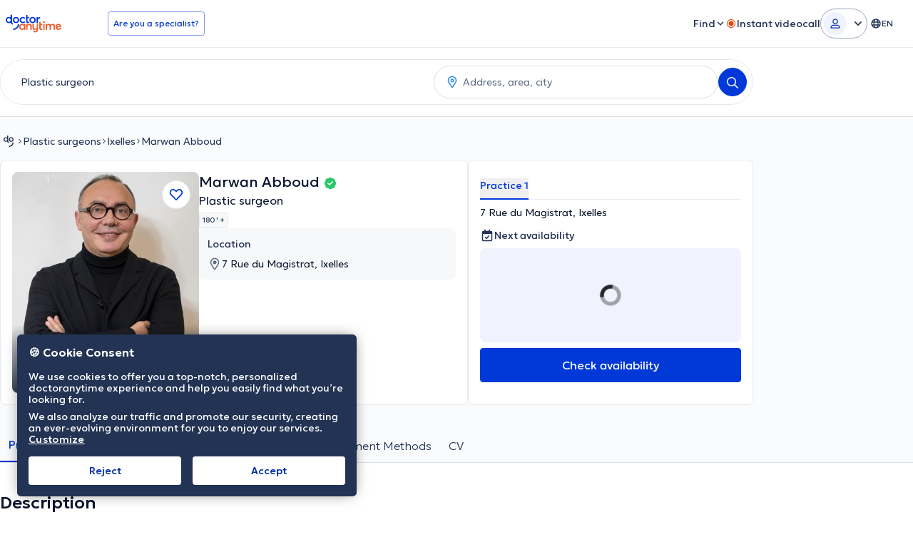

--- FILE ---
content_type: text/javascript
request_url: https://www.doctoranytime.be/dist/vite/index.DHkRr-rc.js
body_size: 434
content:
import{a as o}from"./universalAnalyticsEvents.BHTbLIQp.js";const s="DA.ABTests",c=()=>{let e=o.get(s);return e!==void 0?JSON.parse(e):{}},p=(e,i)=>{let t=c();if(t==null||!t.hasOwnProperty(e))return;const r=location.protocol==="https:",n=r?"none":"lax";delete t[e],t[e]=i,o.remove(s),o.set(s,JSON.stringify(t),{secure:r,sameSite:n})};export{c as g,p as s};


--- FILE ---
content_type: text/javascript
request_url: https://www.doctoranytime.be/dist/vite/ts-premium-doctor-profile.BS7wzLMq.js
body_size: 10856
content:
var he=Object.defineProperty,we=Object.defineProperties;var ye=Object.getOwnPropertyDescriptors;var z=Object.getOwnPropertySymbols;var Le=Object.prototype.hasOwnProperty,Se=Object.prototype.propertyIsEnumerable;var H=(e,t,o)=>t in e?he(e,t,{enumerable:!0,configurable:!0,writable:!0,value:o}):e[t]=o,U=(e,t)=>{for(var o in t||(t={}))Le.call(t,o)&&H(e,o,t[o]);if(z)for(var o of z(t))Se.call(t,o)&&H(e,o,t[o]);return e},W=(e,t)=>we(e,ye(t));var be=(e,t)=>()=>(t||e((t={exports:{}}).exports,t),t.exports);var m=(e,t,o)=>new Promise((n,r)=>{var s=c=>{try{i(o.next(c))}catch(d){r(d)}},a=c=>{try{i(o.throw(c))}catch(d){r(d)}},i=c=>c.done?n(c.value):Promise.resolve(c.value).then(s,a);i((o=o.apply(e,t)).next())});import{m as Ce}from"./index.DnDa4pIY.js";import{i as ke}from"./index.BnQ5qD3_.js";import{i as Ie}from"./index.Vm3DfNeQ.js";import{g as L}from"./universalAnalyticsEvents.BHTbLIQp.js";import{i as Pe}from"./index.4fSXNVRS.js";import{d as u,o as Ae,a as ne}from"./dom.CZsrNE0w.js";import{i as Ee}from"./index.D5qSK-q1.js";import{c as De,o as Re}from"./helpers.D_Dt5h6J.js";import{e as se}from"./url.CgIOxIXs.js";import{a as A,e as Be}from"./post.f897d4bL.js";import{u as xe}from"./index.C-oIOqGq.js";import{u as qe}from"./index.UZ3HlM_o.js";import{u as R}from"./index.DApuzuUm.js";import{l as _,e as G}from"./index.f65a6q88.js";import{i as Te}from"./types.BWdXMtgP.js";import{g as Me}from"./svg-icons.DZQm9AYN.js";import{r as Oe}from"./index.CPOezMXa.js";import{g as re}from"./dat.DYt1eiG5.js";import{s as ie,u as V}from"./dat-button.DEM2WLvs.js";import{c as Ne}from"./localizerHelper.BapUfS6Z.js";import{f as J}from"./index.DuC3FrVH.js";import{m as $e,e as Fe}from"./store.CoGIvpCk.js";import{i as _e}from"./cookies-policy.HvrksUbQ.js";import{m as Ge,p as je,e as Ze,f as Ve}from"./index.BdYSeQsa.js";import{p as ze}from"./podcast-helper.qZzphz3R.js";import{o as He}from"./elementInViewport.xe4FPB9B.js";import{s as Ue}from"./index.Bxh7H_eG.js";import{i as We}from"./index.DeNeth3q.js";import"./transitions.Chb054bN.js";import"./customEventStore.Di2snKOi.js";import"./random.C19Uxin4.js";import"./mobileAppBridge.B4WE9REV.js";import"./tokens.BU2cqUkR.js";import"./index.DAd6JZmK.js";import"./preload-helper.IyW7p0WB.js";import"./dynamic-import-helper.BheWnx7M.js";import"./index.DVr7pHH2.js";import"./get.GrMv6eFe.js";import"./storage.DURJf6MP.js";import"./youtube-helper.1kmbQuZD.js";import"./autocomplete.es.CDc26xOw.js";import"./googleGeocoder.CkZCNc4x.js";var Ht=be(b=>{const j="d-split-bottom-sheet";Ee();const Je=u("[data-dropdown-wrapper]"),Qe=u("[data-d-page-split-bottom-sheet-cta");function Ke(){Je.forEach(e=>{Ae(e,()=>{const t=e.querySelector("[data-d-page-split-button-dropdown]");t&&(t.classList.contains("hidden")||(t.classList.add("hidden"),k("collapse")))},{})}),Qe.forEach(e=>{e.addEventListener("click",()=>{De()})}),ne(document,"click","[data-d-page-split-button]",function(e,t){const o=e.getAttribute("data-d-page-split-button");o==="bottom-sheet"?Xe():o==="dropdown"&&Ye(e)}),document.addEventListener("DatModalAfterOpen",function(e){var o;!((o=e==null?void 0:e.detail)!=null&&o.id)||e.detail.id!==j||k("expand")}),document.addEventListener("DatModalAfterClose",function(e){var o;!((o=e==null?void 0:e.detail)!=null&&o.id)||e.detail.id!==j||k("collapse")})}function Ye(e){const t=e.closest("[data-dropdown-wrapper]");if(!t)return;const o=t.querySelector("[data-d-page-split-button-dropdown]");o&&(o.classList.contains("hidden")?(o.classList.remove("hidden"),k("expand")):(o.classList.add("hidden"),k("collapse")))}function Xe(){Re(j)}function k(e){L("splitMenuInteraction",e)}const et={init:Ke},q=qe(),tt=xe(),T="tsFavDoctorId",I=u('.js-fav-doctor [data-button-type="addToFavorites"]')[0],P=u('.js-fav-doctor [data-button-type="removeFromFavorites"]')[0],M=u('.js-fav-doctor [data-button-type="loginToAddToFavorites"]')[0],ae=u(".js-fav-doctor .js-favoriteDoctorCount"),Q=e=>m(null,null,function*(){const t=yield A({url:"/Doctors/AddToFavorites",body:{doctorId:e}});if(t.Success!==se.Success)return;I.classList.add("!hidden"),P.classList.remove("!hidden");const o=t.Data;o!==null&&ae.forEach(n=>{n.textContent=o.toString()})}),ot=e=>m(null,null,function*(){const t=yield A({url:"/Doctors/RemoveFromFavorites",body:{doctorId:e}});if(t.Success!==se.Success)return;I.classList.remove("!hidden"),P.classList.add("!hidden");let o=t.Data;o!==null&&(o<0&&(o=0),ae.forEach(n=>{n.textContent=o.toString()}))}),nt=()=>{if(tt.isUserPatient){const o=q.getItem(T);o&&(q.removeItem(T),Q(o))}const{doctorId:e}=R(),t=e.toString();I==null||I.addEventListener("click",()=>{Q(t)}),P==null||P.addEventListener("click",()=>{ot(t)}),M==null||M.addEventListener("click",function(){q.setItem(T,t)})};var ce=(e=>(e.NO_JS_LOADED="MapBox js load failed",e.NO_CSS_LOADED="MapBox css load failed",e.NO_DATA="MapBox has no data to render map",e.NO_VALID_DATA="MapBox has no valid data to render map",e.MAPBOX_NOT_SUPPORTED="MapBox is not supported by this browser",e))(ce||{});const l={datAccessToken:"pk.eyJ1IjoiZG9jdG9yYW55dGltZWdyIiwiYSI6ImNqc2Z4eGF6bTBxNXg0YW1uYjZxbmVscjkifQ.GWoS-AYzwbLgiw_I3EfBoA",username:"doctoranytimegr",styleId:"cjskg2ewd61s21fmq2894hvfi",markers:{main:{id:"mainPin",path:window.location.origin+"/images/assets/map-pins/location-pin.png",width:23,height:31},cluster:{id:"clusterPin",path:window.location.origin+"/images/assets/map-pins/cluster-pin.png",width:35,height:42}},mainSourceId:"doctors",clusterLayerId:"clusters",singlePointLayerId:"unclustered-point",zoom:13,maxZoom:16,clusterZoom:20,staticZoom:13},de=(e,t)=>{const o=e.reduce((d,p)=>{var E;const g=((E=p==null?void 0:p.properties)==null?void 0:E.popupContent)||"";return d+g},"");if(o==="")return;const r=e[0].geometry,s=[r.coordinates[0],r.coordinates[1]],a=t.project(s);a.y-=l.markers.main.height/2;const i=t.unproject(a);t.easeTo({center:s}),new window.mapboxgl.Popup({offset:Math.max(l.markers.main.width,l.markers.main.height)/2}).setLngLat(i).setHTML(o).addTo(t)},st=e=>{const t=[e.PracticeName,e.Address,e.CityName].filter(Boolean).join(", ");[e.Address,e.CityName].filter(Boolean).join(", ").replace("&","-");const o=`/d/${e.SpecSlug}/${e.DoctorSlug}`;return`
    <div class="box-map-popup search-map-googleInfowindow">
        <table>
            <tr style ="width:100%;">
                <td style="vertical-align:top;">
                    <a href="${o}" class="d-avatar">
                        <img
                            style="width:70px;"
                            src= "${e.ImageUrl}?maxwidth=40"
                            title="${e.DoctorName}"
                            alt="${e.DoctorName}"
                        />
                    </a>
                </td>
                <td style="padding-left:5px;float:left;line-height:14px;vertical-align:middle;">
                    <p class="d-name">
                        <a href="${o}">${e.DoctorName}</a>
                    </p>
                    <p class="d-spec">${e.SpecName}<p/>
                    <p class="d-address">${t}</p>
                </td>
            </tr>
        </table>
    </div>
    `},rt=e=>{const t=[e.PracticeName,e.Address,e.CityName,e.PrefectureName,e.Zip].filter(Boolean).join(", "),o=[e.Address,e.CityName,e.PrefectureName,e.Zip].filter(Boolean).join(", ").replace("&","-"),n=e.OverrideGoogleGeocodingLink!=null&&e.OverrideGoogleGeocodingLink?e.OverrideGoogleGeocodingLink:e.CoordinatesGeocodedFromAddress!=null&&e.CoordinatesGeocodedFromAddress?`https://www.google.com/maps/search/?api=1&query=${e.Latitude},${e.Longitude}`:`https://www.google.com/maps?daddr=${o}`,r=window.LocalizedResources.Get("Doctor.Profile.MapDirections");return`
    <div class="text-1420 max-w-[280px]">
        <p class="mb-1"><strong>${e.DoctorName}</strong></p>
        <p class="mb-2">${t}</p>
        <p><a target=_blank href="${n}" title="${r}">${r}</a></p>
    </div>
    `};let O=null;const f=()=>(O===null&&(O={map:{}}),O),it=e=>{const t=f();return t.map=e,t},at=()=>new Promise(e=>{const{map:t}=f();t.on("load",()=>{e()})}),ct=()=>{const{map:e}=f(),t=e.getCanvas();e.on("mouseenter",l.clusterLayerId,function(){t.style.cursor="pointer"}),e.on("mouseleave",l.clusterLayerId,function(){t.style.cursor=""}),e.on("mouseenter",l.singlePointLayerId,function(){t.style.cursor="pointer"}),e.on("mouseleave",l.singlePointLayerId,function(){t.style.cursor=""})},dt=()=>{const{map:e}=f();e.on("zoom",()=>{u(".mapboxgl-popup").forEach(o=>{o.remove()})})},lt=()=>{const{map:e,options:t}=f();if(!(t!=null&&t.sendAnalytics))return;let o=e.getZoom();e.on("zoomend",function(n){const r=e.getZoom(),s=r>o?"zoomIn":"zoomOut";L("mapInteraction",s),o=r}),e.on("moveend",function(n){!!n.originalEvent&&L("mapInteraction","move")})},ut=()=>{const{map:e,options:t}=f();e.on("click",l.singlePointLayerId,function(o){t!=null&&t.sendAnalytics&&L("mapInteraction","practicePinClick");const n=e.queryRenderedFeatures(o.point,{layers:[l.singlePointLayerId]});de(n,e)})},pt=()=>{const{map:e,options:t}=f();e.on("click",l.clusterLayerId,function(o){var d,p;t!=null&&t.sendAnalytics&&L("mapInteraction","clusterPinClick");const r=e.queryRenderedFeatures(o.point,{layers:[l.clusterLayerId]})[0],s=(d=r.properties)==null?void 0:d.cluster_id,a=(p=r.properties)==null?void 0:p.point_count,i=r.geometry,c=e.getSource(l.mainSourceId);c.getClusterExpansionZoom(s,(g,E)=>{if(g)return;if(e.getZoom()>=l.maxZoom)c.getClusterLeaves(s,a,0,(B,x)=>{if(B)return;de(x,e)});else{const B=E+1;e.easeTo({center:[i.coordinates[0],i.coordinates[1]],zoom:B,easing:x=>Math.sqrt(1-Math.pow(x-1,2))})}})})},mt=()=>new Promise(e=>{const{map:t}=f(),o=n=>{n.target&&n.target.loaded()&&(t.off("render",o),e())};t.on("render",o)}),h={loadMap:at,changeCursorOnHover:ct,closePopupsOnZoom:dt,onPointClick:ut,onClusterClick:pt,mapRender:mt,onMapInteractionAnalytics:lt},ft=function(e,t){const o=!isNaN(e)&&e>=-90&&e<=90,n=!isNaN(t)&&t>=-180&&t<=180;return o&&n},gt=e=>m(null,null,function*(){const t=[];if(e.length===0)return t;if(!(yield _(G.mapBoxSDK)))return console.error("MapBoxSDK load failed"),t;const n=mapboxSdk({accessToken:l.datAccessToken}),r=e.map(s=>n.geocoding.forwardGeocode({query:s,autocomplete:!1,limit:1}).send());try{return(yield Promise.all(r)).filter(c=>{var d,p;return((p=(d=c==null?void 0:c.body)==null?void 0:d.features)==null?void 0:p.length)>0}).map(c=>{const d=c.body.features[0];return{longitude:d.center[0],latitude:d.center[1],query:c.request.params.query,index:-1}})}catch(s){return console.error(s),t}}),le=e=>m(null,null,function*(){if(Array.isArray(e))return vt(e);{const o=e;if(o.geolocateNullCoords){const n=ht(o),r=yield gt(n),s=wt(r,o);return K(s)}else return K(o)}}),ue=e=>{const t={type:"FeatureCollection",features:[]};return e.forEach((o,n)=>{const r=parseFloat(o.longitude),s=parseFloat(o.latitude);if(!ft(s,r)){console.error("Malformed coordinates",o);return}const i={id:n,type:"Feature",geometry:{type:"Point",coordinates:[r,s]},properties:{popupContent:o.popupContent}};t.features.push(i)}),t},vt=e=>e.map(t=>({latitude:t.Latitude,longitude:t.Longitude,popupContent:st(t)})),K=e=>e.practices.map(t=>({latitude:t.Latitude.toString(),longitude:t.Longitude.toString(),popupContent:rt(t)})),ht=e=>e.practices.filter(t=>!t.HasCoordinates).map(t=>pe(t.Address,t.CityName,t.PrefectureName)),wt=(e,t)=>{const o=[...e];return e.forEach((n,r)=>{t.practices.find((s,a)=>{const i=pe(s.Address,s.CityName,s.PrefectureName);return i===n.query&&(o[r].index=a),i===n.query})}),o.forEach(n=>{const r=t.practices[n.index];r.Longitude=n.longitude,r.Latitude=n.latitude,r.HasCoordinates=!0,r.CoordinatesGeocodedFromAddress=!0}),t},pe=(e,t,o)=>`${e}, ${t}, ${o}`,yt=e=>m(null,null,function*(){const{map:t,options:o}=f();yield Lt(),t.addSource(l.mainSourceId,{type:"geojson",data:e,cluster:!0,clusterMaxZoom:l.clusterZoom,clusterRadius:50}),t.addLayer({id:l.clusterLayerId,type:"symbol",source:l.mainSourceId,filter:["has","point_count"],layout:{"icon-image":l.markers.cluster.id,"icon-size":1,"icon-anchor":"bottom","text-anchor":"bottom","text-offset":[0,-1.3],"text-field":"{point_count_abbreviated}","text-font":["Geologica Cursive Medium"],"text-size":14},paint:{"text-color":"#0039D8"}}),t.addLayer({id:l.singlePointLayerId,type:"symbol",source:l.mainSourceId,filter:["!",["has","point_count"]],layout:{"icon-image":l.markers.main.id,"icon-anchor":"bottom","icon-size":1}}),o!=null&&o.pointsForDev&&t.addLayer({id:"devDoints",type:"circle",source:l.mainSourceId,paint:{"circle-color":"#4264fb","circle-radius":2,"circle-stroke-width":1,"circle-stroke-color":"#ffffff"}})}),Lt=()=>new Promise(e=>{const{map:t}=f();t.loadImage(l.markers.cluster.path,(o,n)=>{if(o)throw o;n&&t.addImage(l.markers.cluster.id,n),t.loadImage(l.markers.main.path,(r,s)=>{if(r)throw r;s&&(t.addImage(l.markers.main.id,s),e())})})});function St(e,t,o){return m(this,null,function*(){if(!(e instanceof HTMLElement)){if(!Te(e))throw new Error("container is not valid");if(e=u(e)[0],!e)throw new Error("container not found")}if(!(yield _(G.mapBoxCss)))return C("NO_CSS_LOADED");if(!(yield _(G.mapBoxJs)))return C("NO_JS_LOADED");if(!window.mapboxgl.supported())return C("MAPBOX_NOT_SUPPORTED");const s=yield le(t);if(s.length===0)return C("NO_DATA");const a=ue(s);if(a.features.length===0)return C("NO_VALID_DATA");const i=a.features[0].geometry,c={container:e,style:`mapbox://styles/${l.username}/${l.styleId}?optimize=true`,zoom:l.zoom,maxZoom:l.maxZoom,center:[i.coordinates[0],i.coordinates[1]]};window.mapboxgl.accessToken=l.datAccessToken;const d=new window.mapboxgl.Map(c);it(d),yield h.loadMap();const p=new window.mapboxgl.NavigationControl;return d.addControl(p),yield yt(a),h.changeCursorOnHover(),h.closePopupsOnZoom(),h.onClusterClick(),h.onPointClick(),h.onMapInteractionAnalytics(),yield h.mapRender(),{success:!0,errorCode:null,errorMessage:null}})}const C=e=>({success:!1,errorCode:e,errorMessage:ce[e]});let D=null;const bt=()=>{var e;(e=u("[data-practice-map-button]")[0])==null||e.addEventListener("click",function(){return m(this,null,function*(){const t=this.closest("[data-practice-map-status]"),o=u("[data-practice-map]")[0];if(!t||!o)return;t.setAttribute("data-practice-map-status","loading");const{mapData:n}=R();D=n;const r=me(n),s=yield St(o,r);t.setAttribute("data-practice-map-status",s.success?"loaded":"no-results")})}),window.EventBus.on("DPagePracticeSelected",function(t){D&&kt()&&It()})};function me(e){const t=Ct();if(!t||!(e!=null&&e.practices))return e;const o=e.practices.find(n=>{var r;return((r=n.PracticeId)==null?void 0:r.toString())===t});return o?W(U({},e),{practices:[o]}):e}function Ct(){var e,t;return((t=(e=document.querySelector("#practice-section [data-practice-selector]"))==null?void 0:e.selectedOptions[0])==null?void 0:t.value)||""}function kt(){const{map:e}=f();return!!(e&&e.getSource)}function It(){return m(this,null,function*(){const{map:e}=f();if(!(!e||!D))try{const t=me(D),o=yield le(t);if(o.length===0)return;const n=ue(o),r=e.getSource(l.mainSourceId);r!=null&&r.setData&&(r.setData(n),Pt(e,n))}catch(t){console.error("Map update failed:",t)}})}function Pt(e,t){if(t.features.length<=0)return;const o=t.features[0].geometry.coordinates;e.flyTo({center:o,zoom:l.zoom,duration:1e3})}const At=document.querySelectorAll(".js-menu-item"),S=document.querySelector("nav[data-page-nav]"),v=document.querySelectorAll("nav a[data-premium-d-page-nav-link]"),w=document.querySelector("[data-previous-nav-item]"),y=document.querySelector("[data-next-nav-item]"),fe=()=>S.offsetHeight+8,N=new Map,Et=new IntersectionObserver(function(e,t){var n,r;let o=null;for(const s of e)s.intersectionRatio!==0&&s.boundingClientRect.bottom>=fe()?N.set(s.target.id,s):N.delete(s.target.id);for(const s of N.values())(o===null||s.boundingClientRect.bottom<o.boundingClientRect.bottom)&&(o=s);for(const s of v){const a=s.getAttribute("href"),i=s.closest("li");if(!i)throw new Error("No nav <li> element found");if(o&&a===`#${o.target.id}`){i.classList.add("active");const c=i.getBoundingClientRect(),d=S.getBoundingClientRect();let p=d.left;w&&w.offsetWidth>0&&(p=w.getBoundingClientRect().right);let g=d.right;y&&y.offsetWidth>0&&(g=y.getBoundingClientRect().left),c.left<p?(n=S.querySelector("ul"))==null||n.scrollBy({left:c.left-p,behavior:"smooth"}):c.right>g&&((r=S.querySelector("ul"))==null||r.scrollBy({left:c.right-g,behavior:"smooth"}))}else i.classList.remove("active")}},{root:null,rootMargin:"0px",threshold:Me(100)});function Dt(){document.documentElement.style.setProperty("--scroll-padding",fe()+"px"),At.forEach(e=>Et.observe(e)),Rt(),Bt()}function Rt(){const e=document.querySelector("[data-back-to-top-button]"),t=document.getElementById("main-section");!e||!t||(new IntersectionObserver(function(o){o.forEach(n=>{n.intersectionRatio==0?e.classList.remove("!hidden"):e.classList.add("!hidden")})},{root:null,threshold:[0,1]}).observe(t),e.addEventListener("click",function(o){window.scrollTo(0,0),window.location.hash&&history.pushState("",document.title,window.location.pathname+window.location.search)}))}function Bt(){if(!w||!y)return;const e=v[0],t=v[v.length-1],o=new IntersectionObserver((n,r)=>{for(const s of n)s.target===e?w.classList.toggle("lg:block",s.intersectionRatio!==1):s.target===t&&y.classList.toggle("lg:block",s.intersectionRatio!==1)},{root:null,threshold:1});o.observe(e),o.observe(t),w.addEventListener("click",function(n){var i;const r=w.getBoundingClientRect().right;let s=v[0];for(const c of v){const d=c.getBoundingClientRect().right;d<r&&d>s.getBoundingClientRect().right&&(s=c)}const a=r-s.getBoundingClientRect().left;(i=S.querySelector("ul"))==null||i.scrollBy({left:-(a+1),behavior:"smooth"})}),y.addEventListener("click",function(n){var i;const r=y.getBoundingClientRect().left;let s=v[v.length-1];for(const c of v){const d=c.getBoundingClientRect().left;d>r&&d<s.getBoundingClientRect().left&&(s=c)}const a=s.getBoundingClientRect().right-r;(i=S.querySelector("ul"))==null||i.scrollBy({left:a+1,behavior:"smooth"})})}const xt={init:Dt},$=document.querySelector("#practice-section [data-practice-selector]"),F=document.querySelector("#payment-section [data-practice-selector]");function qt(){!$&&!F||(window.EventBus.on("DPagePracticeSelected",function(e){Y($,e.practiceId),Y(F,e.practiceId)}),Tt(),X($,"practice-section"),X(F,"payment-section"))}function Y(e,t){var n;if(!e)return;const o=(n=[...e.options].find(r=>r.value===t))==null?void 0:n.value;o&&e.value!==o&&(e.value=o,e.dispatchEvent(new Event("change")))}function Tt(){document.querySelectorAll("[data-practice-nav-link]").forEach(e=>{e.addEventListener("click",function(t){const o=e.getAttribute("data-practice-nav-link");o&&window.EventBus.emit("DPagePracticeSelected",{practiceId:o})})})}function X(e,t){e&&e.addEventListener("change",function(o){var s;const n=e.selectedOptions[0].value;if(!n)return;const r=(s=document.getElementById(t))==null?void 0:s.querySelectorAll("[data-target-practice-info]");r==null||r.forEach(a=>{const i=a.getAttribute("data-target-practice-info"),c=!!i&&i===n;a.classList.toggle("hidden",!c)}),window.EventBus.emit("DPagePracticeSelected",{practiceId:n})})}const Mt=()=>{u(".js-guest-review-btn").forEach(e=>{e.addEventListener("click",function(t){t.preventDefault();const o=this.dataset.guestReviewUrl,n=t;n.ctrlKey||n.button===2?window.open(o,"_blank"):o&&(window.location.href=o)})})},Ot=()=>{const e=re.get("ShownReviewsCount"),{doctorId:t}=R();let o=e,n="all";const r=u(".js-reviews-menu-item"),s=u(".js-get-more-reviews")[0];r.forEach(a=>{a.addEventListener("click",function(){return m(this,null,function*(){var c,d;n=a.getAttribute("data-type"),(c=this.closest(".js-reviews-menu"))==null||c.classList.add("disabled");const i=yield A({url:"/Doctors/LoadMoreReviews",body:{doctorId:t,shownReviewsType:n,reviewsOffset:0,newUserIcon:!1,specServiceId:0,isRedesignView:!0}});(d=this.closest(".js-reviews-menu"))==null||d.classList.remove("disabled"),r.forEach(p=>{p.classList.remove("active")}),this.classList.add("active"),u(".js-review-list").forEach(p=>{p.innerHTML=i.HtmlResult}),o=i.Data,s==null||s.classList.toggle("!hidden",o===-1),window.dispatchEvent(new CustomEvent("dPageReviews::reviewsLoaded"))})})}),s==null||s.addEventListener("click",function(){return m(this,null,function*(){if(o===-1)return;ie(this,!0);const a=yield A({url:"/Doctors/LoadMoreReviews",body:{doctorId:t,shownReviewsType:n,reviewsOffset:o,newUserIcon:!1,specServiceId:0,isRedesignView:!0}});u(".js-review-list").forEach(i=>{i.innerHTML+=a.HtmlResult}),o=a.Data,V(this,!0),s==null||s.classList.toggle("!hidden",o===-1),window.dispatchEvent(new CustomEvent("dPageReviews::reviewsLoaded"))})})},ge=()=>{u('[data-single-review="btn"]').forEach(e=>{const t=e.closest('[data-single-review="wrapper"]');if(!t||t.getAttribute("data-single-review-status")==="initialized")return;const o=t.querySelector('[data-single-review="content"]');o&&(t.setAttribute("data-single-review-status","initialized"),e.addEventListener("click",function(){e.querySelectorAll('[data-single-review="btn-icon"]').forEach(r=>{r.classList.toggle("hidden")}),o.classList.toggle("hidden")}))})};window.addEventListener("dPageReviews::reviewsLoaded",()=>{ge()});function Nt(...e){if(u("[data-underline-tabs]").length!==0)for(const t of e)ne(`[data-underline-tabs="${t}"]`,"click","[data-underline-tab]",function(o,n){var s;n.preventDefault(),u(`[data-underline-tabs="${t}"] [data-underline-tab]`).forEach(a=>{var c;a.classList.remove("active");const i=a.getAttribute("data-underline-tab");(c=document.querySelector(`[data-underline-tab-content="${t}-${i}"]`))==null||c.classList.add("hidden")}),o.classList.add("active");const r=o.getAttribute("data-underline-tab");(s=document.querySelector(`[data-underline-tab-content="${t}-${r}"]`))==null||s.classList.remove("hidden")})}function $t(){Nt("service-insurances"),Ft(),u(".js-toggle-related-services").forEach(e=>{e.addEventListener("click",function(t){const o=e.closest("[data-service-wrapper]");if(!o)return;const n=[...o.querySelectorAll("[data-related-services-expand], [data-related-services-collapse]")].find(r=>!r.classList.contains("!hidden"));n==null||n.dispatchEvent(new Event("click"))})}),_t()}function Ft(){const e=u("[data-related-services-list]"),t=u("[data-related-services-expand]"),o=u("[data-related-services-collapse]");e.length===0&&t.length===0&&o.length===0||(t.forEach(n=>{n.addEventListener("click",function(r){var a,i;r.preventDefault();const s=n.getAttribute("data-related-services-expand");n.classList.add("!hidden"),(a=document.querySelector(`[data-related-services-collapse="${s}"]`))==null||a.classList.remove("!hidden"),(i=document.querySelector(`[data-related-services-list="${s}"]`))==null||i.classList.remove("hidden")})}),o.forEach(n=>{n.addEventListener("click",function(r){var a,i;r.preventDefault();const s=n.getAttribute("data-related-services-collapse");n.classList.add("!hidden"),(a=document.querySelector(`[data-related-services-expand="${s}"]`))==null||a.classList.remove("!hidden"),(i=document.querySelector(`[data-related-services-list="${s}"]`))==null||i.classList.add("hidden")})}))}function _t(){return m(this,null,function*(){const e=u("[data-send-price-request]");for(const t of e)t.addEventListener("click",function(o){return m(this,null,function*(){var r,s;ie(t),(r=window.AmplitudeHelper)==null||r.logEvent({eventName:"doctor profile action",eventProperties:{action:"price request"}});const n=yield A({url:Ne("/d/addpricerequest"),body:{doctorServiceId:t.getAttribute("data-send-price-request")},contentType:Be.FORM});V(t),n.Success?(J.success({title:n.Message||window.LocalizedResources.Get("Doctor.Crm.FlashMessage.Success.Title")}),(s=t.closest("[data-price-request-wrapper]"))==null||s.remove()):J.error({title:n.Message||window.LocalizedResources.Get("Global.ErrorOccured")})})})})}const Gt=()=>{const{doctorId:e}=R();$e(Fe.ViewDoctorPage,{doctorId:e.toString()})},ve=re.get("EnableCookiesConsent");let Z={moveStickyBtnGroup:!1,bottom:0};const jt=()=>{const e=ve?u("#cm")[0]:u("[data-cookies-policy-banner]")[0];if(!e)return;const t=e.getBoundingClientRect();let o=window.innerHeight-t.bottom;o<0&&(o=0),Z={moveStickyBtnGroup:!0,bottom:e.clientHeight+o+8}};function Zt(){const e=document.querySelector("[data-sticky-btn-group]");if(!e)return;const t=()=>{jt();const{moveStickyBtnGroup:n,bottom:r}=Z;n&&(e.style.setProperty("bottom",`${r}px`),e.classList.remove("bottom-10"))},o=()=>{const{moveStickyBtnGroup:n}=Z;n&&(e.style.removeProperty("bottom"),e.classList.add("bottom-10"))};document.addEventListener("consentScriptLoaded",function(n){t()},!1),document.addEventListener("consentProcessed",function(n){o()},!1),window.EventBus.on("CookiesNotificationBanner:Appeared",function(){t()}),window.EventBus.on("CookiesNotificationBanner:Dismissed",function(){o()}),!ve&&_e()&&t()}function Vt(){Ge.init({postFetchCallback:(e,t,o)=>{var a;const n=(a=o.closest("[data-book-area]"))==null?void 0:a.querySelector("[data-book-area-main-appt-cta]"),r=window.globalSettings.Country,s=(r==null?void 0:r.toLowerCase())==="gr";if(n&&(V(n),e||n.setAttribute("disabled","disabled"),s)){const i=document.querySelector(".sticky-area-content"),c=document.querySelectorAll("[data-contact-practitioner-cta]");if(n)if(e)n.classList.remove("hidden");else{n.classList.add("hidden"),c.forEach(g=>{g.classList.remove("hidden")});const d=document.querySelector(".tw-details-addresses"),p=document.querySelector(".tw-no-availability");p==null||p.classList.remove("hidden"),d==null||d.classList.add("hidden","md:block")}i&&e&&i.classList.remove("hidden")}}}),je.init()}function zt(){return m(this,null,function*(){const e=window.globalSettings.Country;if(!((e==null?void 0:e.toLowerCase())==="gr"))return;const o=document.querySelectorAll(`[${Ze.AVAIL_AREA}]`);if(o.length!==0)try{const n=Array.from(o).map(d=>Ve(d)),s=(yield Promise.all(n)).some(d=>d&&d.Availabilities.length>0),a=document.querySelector(".tw-no-availability"),i=document.querySelector(".tw-details-addresses"),c=document.querySelector(".sticky-area-content");s?(a==null||a.classList.add("hidden"),i==null||i.classList.remove("hidden","md:block"),c==null||c.classList.remove("hidden")):(a==null||a.classList.remove("hidden"),i==null||i.classList.add("hidden","md:block"))}catch(n){console.error("Error checking practices availability:",n)}})}Zt();xt.init();Pe();ke(!0);Ie();pageData.hasQnA&&L("DoctorsWithQnA","DoctorsWithQnASection");var te,oe;pageData.hasIntroVideo&&L("page_has_intro_video",{eventLabel:(te=pageData.doctorId)==null?void 0:te.toString(),eventDoctorId:(oe=pageData.doctorId)==null?void 0:oe.toString()});Ce.init();et.init();nt();Oe();Vt();qt();$t();Ot();Mt();ge();bt();Gt();const ee=document.querySelectorAll(".js-single-podcast-cont");ee.length>0&&He({target:Array.from(ee),onEnterViewport:()=>{ze()},mode:"once"});document.addEventListener("DOMContentLoaded",function(){Ue(),We("md")||setTimeout(()=>{zt()},500)})});export default Ht();
